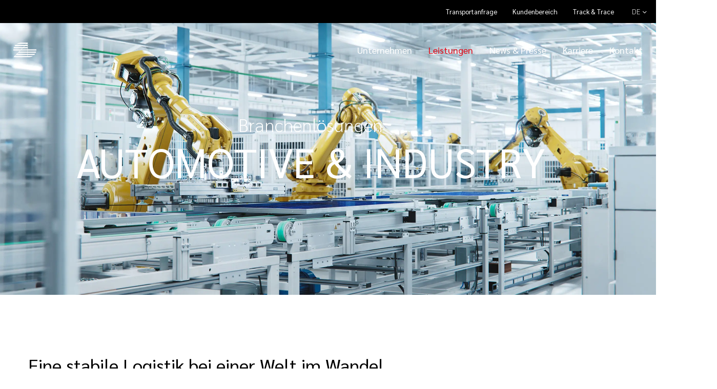

--- FILE ---
content_type: text/css
request_url: https://andreas-schmid.de/wp-content/themes/thegem-elementor/css/thegem-custom-header.css?ver=5.11.0
body_size: 3195
content:
.header-wrapper{
	position: relative;
	top: 0;
	right: 0;
	left: 0;
	z-index: 390;
	backface-visibility: hidden;
	-webkit-backface-visibility: hidden;
}
.header-with-sticky-template {
	position: relative;
	z-index: 392;
}
.header-sticky-template{
	position: fixed;
	z-index: 391;
	visibility: hidden;
	opacity: 0;
	transition: opacity .1s ease, visibility .1s ease, transform .3s ease;
	animation: header-fadeOutUpBig .1s ease;
	pointer-events: none;
}
.header-sticky-template.header-sticked{
	visibility: visible;
	opacity: 1;
	/*transform: translateZ(0);*/
	animation: header-fadeInDownBig .3s ease;
	pointer-events: visible;
	pointer-events: unset;
}
@media (min-width: 992px) {
	.header-sticky-template.header-hide-on-scroll-desktop {
		transform: translateY(-100%);
		animation: none;
	}
	.header-sticky-template.header-hide-on-scroll-desktop.header-scroll-up {
		transform: none;
	}
}
@media (max-width: 991px) {
	.header-sticky-template.header-hide-on-scroll-mobile {
		transform: translateY(-100%);
		animation: none;
	}
	.header-sticky-template.header-hide-on-scroll-mobile.header-scroll-up {
		transform: none;
	}
}
.header-sticky-prepared .header-wrapper{
	position: absolute;
}
@media (min-width: 768px) {
	.header-transparent .header-wrapper{
		position: absolute;
	}
}
@media (max-width: 767px) {
	.header-transparent-mobile .header-wrapper{
		position: absolute;
	}
}
.header-scroll-stick .whb-flex-row{
	transition: height .2s ease;
}
.header-scroll-stick.header-sticked .whb-flex-row{
	transition-duration: .3s;
}
.header-scroll-stick.header-scroll-down .header-wrapper,
.header-scroll-stick.header-scroll-up .header-wrapper{
	transition: transform .3s ease;
}
.header-scroll-stick.header-scroll-down .header-wrapper{
	transform: translateY(-100%);
}
.header-scroll-stick.header-scroll-up .header-wrapper{
	transform: none;
}
.header-scroll-slide.header-sticked .header-wrapper{
	animation: header-fadeInDownBig .4s ease;
}
.header-scroll-slide.header-scroll-down .header-wrapper,
.header-scroll-slide.header-scroll-up .header-wrapper{
	transition: transform .3s ease;
}
.header-scroll-slide.whb-hide-on-scroll.header-sticked .header-wrapper{
	transform: translateY(-100%);
	animation: none;
}
.header-scroll-slide.whb-hide-on-scroll.header-scroll-up .header-wrapper{
	transform: none;
}
.header-sticked .header-wrapper{
	position: fixed;
	/*transform: translateZ(0);*/
}
.header-sticked .elementor-section{
	transition: background-color .3s ease;
}
.header-sticked:not(.header-sticky-template) .elementor-section:not(.header-sticky-row),
.header-sticked:not(.header-sticky-template) .e-con.e-parent:not(.header-sticky-row) {
	display: none;
}
@keyframes header-fadeInDownBig{
	from{
		transform: translate3d(0, -100%, 0);
	}
	to{
		transform: none;
	}
}
@keyframes header-fadeOutUpBig{
	from{
		transform: none;
	}
	to{
		transform: translate3d(0, -100%, 0);
	}
}
.header-background{
	position: relative;
}
.header-background:before{
	content: '';
	position: absolute;
	top: 0;
	left: 0;
	width: 100%;
	height: 100%;
}
.header-sticked.header-background:before{
	opacity: 0.95;
}
.admin-bar .header-sticked .header-wrapper,
.admin-bar .header-sticky-template{
	top: 32px;
}
@media (max-width: 767px){
	.admin-bar .header-sticked .header-wrapper,
	.admin-bar .header-sticky-template{
		top: 46px;
	}
}
@media (max-width: 599px){
	.admin-bar .header-sticked .header-wrapper,
	.admin-bar .header-sticky-template{
		top: 0;
	}
}

/* Thegem Flexibility */
.tg-flex{
	display: flex !important;
}
.tg-inline-flex{
	display: inline-flex !important;
}
.tg-flex-row{
	flex-direction: row !important;
}
.tg-flex-row-reverse{
	flex-direction: row-reverse !important;
}
.tg-flex-column{
	flex-direction: column !important;
}
.tg-flex-column-reverse{
	flex-direction: column-reverse !important;
}
.tg-flex-wrap{
	flex-wrap: wrap !important;
}
.tg-flex-wrap-reverse{
	flex-wrap: wrap-reverse !important;
}
.tg-flex-nowrap{
	flex-wrap: nowrap !important;
}
.tg-justify-content-start{
	justify-content: flex-start !important;
}
.tg-justify-content-end{
	justify-content: flex-end !important;
}
.tg-justify-content-center{
	justify-content: center !important;
}
.tg-justify-content-between{
	justify-content: space-between !important;
}
.tg-justify-content-around{
	justify-content: space-around !important;
}
.tg-justify-content-evenly{
	justify-content: space-evenly !important;
}
.tg-align-content-start{
	align-content: flex-start !important;
}
.tg-align-content-end{
	align-content: flex-end !important;
}
.tg-align-content-center{
	align-content: center !important;
}
.tg-align-content-around{
	align-content: space-around !important;
}
.tg-align-content-stretch{
	align-content: stretch !important;
}
.tg-align-items-start{
	align-items: flex-start !important;
}
.tg-align-items-end{
	align-items: flex-end !important;
}
.tg-align-items-center{
	align-items: center !important;
}
.tg-align-items-baseline{
	align-items: baseline !important;
}
.tg-align-items-stretch{
	align-items: stretch !important;
}

.elementor-widget-wrap.thegem-column-elements-inline {
	display: flex;
	align-items: center;
}
.elementor-widget-wrap.thegem-column-elements-inline > .elementor-element {
	width: auto;
	padding-left: 5px;
	padding-right: 5px;
	margin-bottom: 0;
	/*z-index: 1;*/
}
@media (max-width: 1024px) {
	.elementor-widget-wrap.thegem-column-elements-inline > .elementor-element {
		order: 100;
	}
}
.elementor-widget-wrap.thegem-column-elements-inline > .elementor-element.elementor-inner-section {
	flex: auto;
}
.header-wrapper .thegem-template-header > .elementor > .elementor-inner > .elementor-section-wrap > .elementor-section > .elementor-container > .elementor-row > .elementor-column > .elementor-column-wrap > .elementor-widget-wrap:not(.thegem-column-elements-inline) > .elementor-element {
	width: 100% !important;
}

.elementor-widget-wrap.thegem-column-elements-inline .elementor-html5dnd-current-element {
	flex-direction: column;
}
.elementor-widget-wrap.thegem-column-elements-inline .elementor-sortable-placeholder.elementor-widget-placeholder {
	/*width: 10px;*/
	/*height: auto;*/
}

.elementor-shape-simple .elementor-social-icon-android:hover,
.elementor-shape-simple .elementor-social-icon-android {
	background-color: transparent;
	color: #a4c639
}

.elementor-shape-simple .elementor-social-icon-apple:hover,
.elementor-shape-simple .elementor-social-icon-apple {
	background-color: transparent;
	color: #999
}

.elementor-shape-simple .elementor-social-icon-behance:hover,
.elementor-shape-simple .elementor-social-icon-behance {
	background-color: transparent;
	color: #1769ff
}

.elementor-shape-simple .elementor-social-icon-bitbucket:hover,
.elementor-shape-simple .elementor-social-icon-bitbucket {
	background-color: transparent;
	color: #205081
}

.elementor-shape-simple .elementor-social-icon-codepen:hover,
.elementor-shape-simple .elementor-social-icon-codepen {
	background-color: transparent;
	color: #000
}

.elementor-shape-simple .elementor-social-icon-delicious:hover,
.elementor-shape-simple .elementor-social-icon-delicious {
	background-color: transparent;
	color: #39f
}

.elementor-shape-simple .elementor-social-icon-deviantart:hover,
.elementor-shape-simple .elementor-social-icon-deviantart {
	background-color: transparent;
	color: #05cc47
}

.elementor-shape-simple .elementor-social-icon-digg:hover,
.elementor-shape-simple .elementor-social-icon-digg {
	background-color: transparent;
	color: #005be2
}

.elementor-shape-simple .elementor-social-icon-dribbble:hover,
.elementor-shape-simple .elementor-social-icon-dribbble {
	background-color: transparent;
	color: #ea4c89
}

.elementor-shape-simple .elementor-social-icon-elementor:hover,
.elementor-shape-simple .elementor-social-icon-elementor {
	background-color: transparent;
	color: #d30c5c
}

.elementor-shape-simple .elementor-social-icon-envelope:hover,
.elementor-shape-simple .elementor-social-icon-envelope {
	background-color: transparent;
	color: #ea4335
}

.elementor-shape-simple .elementor-social-icon-facebook:hover,
.elementor-shape-simple .elementor-social-icon-facebook,
.elementor-shape-simple .elementor-social-icon-facebook-f:hover,
.elementor-shape-simple .elementor-social-icon-facebook-f {
	background-color: transparent;
	color: #3b5998
}

.elementor-shape-simple .elementor-social-icon-flickr:hover,
.elementor-shape-simple .elementor-social-icon-flickr {
	background-color: transparent;
	color: #0063dc
}

.elementor-shape-simple .elementor-social-icon-foursquare:hover,
.elementor-shape-simple .elementor-social-icon-foursquare {
	background-color: transparent;
	color: #2d5be3
}

.elementor-shape-simple .elementor-social-icon-free-code-camp:hover,
.elementor-shape-simple .elementor-social-icon-free-code-camp,
.elementor-shape-simple .elementor-social-icon-freecodecamp:hover,
.elementor-shape-simple .elementor-social-icon-freecodecamp {
	background-color: transparent;
	color: #006400
}

.elementor-shape-simple .elementor-social-icon-github:hover,
.elementor-shape-simple .elementor-social-icon-github {
	background-color: transparent;
	color: #333
}

.elementor-shape-simple .elementor-social-icon-gitlab:hover,
.elementor-shape-simple .elementor-social-icon-gitlab {
	background-color: transparent;
	color: #e24329
}

.elementor-shape-simple .elementor-social-icon-globe:hover,
.elementor-shape-simple .elementor-social-icon-globe {
	background-color: transparent;
	color: #818a91
}

.elementor-shape-simple .elementor-social-icon-google-plus:hover,
.elementor-shape-simple .elementor-social-icon-google-plus,
.elementor-shape-simple .elementor-social-icon-google-plus-g:hover,
.elementor-shape-simple .elementor-social-icon-google-plus-g {
	background-color: transparent;
	color: #dd4b39
}

.elementor-shape-simple .elementor-social-icon-houzz:hover,
.elementor-shape-simple .elementor-social-icon-houzz {
	background-color: transparent;
	color: #7ac142
}

.elementor-shape-simple .elementor-social-icon-instagram:hover,
.elementor-shape-simple .elementor-social-icon-instagram {
	background-color: transparent;
	color: #262626
}

.elementor-shape-simple .elementor-social-icon-jsfiddle:hover,
.elementor-shape-simple .elementor-social-icon-jsfiddle {
	background-color: transparent;
	color: #487aa2
}

.elementor-shape-simple .elementor-social-icon-link:hover,
.elementor-shape-simple .elementor-social-icon-link {
	background-color: transparent;
	color: #818a91
}

.elementor-shape-simple .elementor-social-icon-linkedin:hover,
.elementor-shape-simple .elementor-social-icon-linkedin,
.elementor-shape-simple .elementor-social-icon-linkedin-in:hover,
.elementor-shape-simple .elementor-social-icon-linkedin-in {
	background-color: transparent;
	color: #0077b5
}

.elementor-shape-simple .elementor-social-icon-medium:hover,
.elementor-shape-simple .elementor-social-icon-medium {
	background-color: transparent;
	color: #00ab6b
}

.elementor-shape-simple .elementor-social-icon-meetup:hover,
.elementor-shape-simple .elementor-social-icon-meetup {
	background-color: transparent;
	color: #ec1c40
}

.elementor-shape-simple .elementor-social-icon-mixcloud:hover,
.elementor-shape-simple .elementor-social-icon-mixcloud {
	background-color: transparent;
	color: #273a4b
}

.elementor-shape-simple .elementor-social-icon-odnoklassniki:hover,
.elementor-shape-simple .elementor-social-icon-odnoklassniki {
	background-color: transparent;
	color: #f4731c
}

.elementor-shape-simple .elementor-social-icon-pinterest:hover,
.elementor-shape-simple .elementor-social-icon-pinterest {
	background-color: transparent;
	color: #bd081c
}

.elementor-shape-simple .elementor-social-icon-product-hunt:hover,
.elementor-shape-simple .elementor-social-icon-product-hunt {
	background-color: transparent;
	color: #da552f
}

.elementor-shape-simple .elementor-social-icon-reddit:hover,
.elementor-shape-simple .elementor-social-icon-reddit {
	background-color: transparent;
	color: #ff4500
}

.elementor-shape-simple .elementor-social-icon-rss:hover,
.elementor-shape-simple .elementor-social-icon-rss {
	background-color: transparent;
	color: #f26522
}

.elementor-shape-simple .elementor-social-icon-shopping-cart:hover,
.elementor-shape-simple .elementor-social-icon-shopping-cart {
	background-color: transparent;
	color: #4caf50
}

.elementor-shape-simple .elementor-social-icon-skype:hover,
.elementor-shape-simple .elementor-social-icon-skype {
	background-color: transparent;
	color: #00aff0
}

.elementor-shape-simple .elementor-social-icon-slideshare:hover,
.elementor-shape-simple .elementor-social-icon-slideshare {
	background-color: transparent;
	color: #0077b5
}

.elementor-shape-simple .elementor-social-icon-snapchat:hover,
.elementor-shape-simple .elementor-social-icon-snapchat {
	background-color: transparent;
	color: #fffc00
}

.elementor-shape-simple .elementor-social-icon-soundcloud:hover,
.elementor-shape-simple .elementor-social-icon-soundcloud {
	background-color: transparent;
	color: #f80
}

.elementor-shape-simple .elementor-social-icon-spotify:hover,
.elementor-shape-simple .elementor-social-icon-spotify {
	background-color: transparent;
	color: #2ebd59
}

.elementor-shape-simple .elementor-social-icon-stack-overflow:hover,
.elementor-shape-simple .elementor-social-icon-stack-overflow {
	background-color: transparent;
	color: #fe7a15
}

.elementor-shape-simple .elementor-social-icon-steam:hover,
.elementor-shape-simple .elementor-social-icon-steam {
	background-color: transparent;
	color: #00adee
}

.elementor-shape-simple .elementor-social-icon-stumbleupon:hover,
.elementor-shape-simple .elementor-social-icon-stumbleupon {
	background-color: transparent;
	color: #eb4924
}

.elementor-shape-simple .elementor-social-icon-telegram:hover,
.elementor-shape-simple .elementor-social-icon-telegram {
	background-color: transparent;
	color: #2ca5e0
}

.elementor-shape-simple .elementor-social-icon-thumb-tack:hover,
.elementor-shape-simple .elementor-social-icon-thumb-tack {
	background-color: transparent;
	color: #1aa1d8
}

.elementor-shape-simple .elementor-social-icon-tripadvisor:hover,
.elementor-shape-simple .elementor-social-icon-tripadvisor {
	background-color: transparent;
	color: #589442
}

.elementor-shape-simple .elementor-social-icon-tumblr:hover,
.elementor-shape-simple .elementor-social-icon-tumblr {
	background-color: transparent;
	color: #35465c
}

.elementor-shape-simple .elementor-social-icon-twitch:hover,
.elementor-shape-simple .elementor-social-icon-twitch {
	background-color: transparent;
	color: #6441a5
}

.elementor-shape-simple .elementor-social-icon-twitter:hover,
.elementor-shape-simple .elementor-social-icon-twitter {
	background-color: transparent;
	color: #1da1f2
}

.elementor-shape-simple .elementor-social-icon-viber:hover,
.elementor-shape-simple .elementor-social-icon-viber {
	background-color: transparent;
	color: #665cac
}

.elementor-shape-simple .elementor-social-icon-vimeo:hover,
.elementor-shape-simple .elementor-social-icon-vimeo {
	background-color: transparent;
	color: #1ab7ea
}

.elementor-shape-simple .elementor-social-icon-vk:hover,
.elementor-shape-simple .elementor-social-icon-vk {
	background-color: transparent;
	color: #45668e
}

.elementor-shape-simple .elementor-social-icon-weibo:hover,
.elementor-shape-simple .elementor-social-icon-weibo {
	background-color: transparent;
	color: #dd2430
}

.elementor-shape-simple .elementor-social-icon-weixin:hover,
.elementor-shape-simple .elementor-social-icon-weixin {
	background-color: transparent;
	color: #31a918
}

.elementor-shape-simple .elementor-social-icon-whatsapp:hover,
.elementor-shape-simple .elementor-social-icon-whatsapp {
	background-color: transparent;
	color: #25d366
}

.elementor-shape-simple .elementor-social-icon-wordpress:hover,
.elementor-shape-simple .elementor-social-icon-wordpress {
	background-color: transparent;
	color: #21759b
}

.elementor-shape-simple .elementor-social-icon-xing:hover,
.elementor-shape-simple .elementor-social-icon-xing {
	background-color: transparent;
	color: #026466
}

.elementor-shape-simple .elementor-social-icon-yelp:hover,
.elementor-shape-simple .elementor-social-icon-yelp {
	background-color: transparent;
	color: #af0606
}

.elementor-shape-simple .elementor-social-icon-youtube:hover,
.elementor-shape-simple .elementor-social-icon-youtube {
	background-color: transparent;
	color: #cd201f
}

.elementor-shape-simple .elementor-social-icon-500px:hover,
.elementor-shape-simple .elementor-social-icon-500px {
	background-color: transparent;
	color: #0099e5
}

.elementor-shape-simple .elementor-social-icon i:hover,
.elementor-shape-simple .elementor-social-icon i {
	color: inherit;
}
.elementor-shape-simple .elementor-social-icon svg:hover,
.elementor-shape-simple .elementor-social-icon svg {
	fill: currentcolor;
}

.site-header .elementor-section, .site-header .elementor-column-wrap {
	border-color: var(--thegem-to-box-border-color, #DFE5E8);
}

/*Use light color for elements*/

.site-header.header-light .elementor-section,
.site-header.header-light .elementor-column-wrap {
	border-color: var(--header-builder-light-color);
}

/* Show elements z-index */
body.menu-scroll-locked,
body.cart-scroll-locked{
	overflow: hidden;
}
body.menu-scroll-locked.is-no-sticky .header-sticky-template,
body.cart-scroll-locked.is-no-sticky .header-sticky-template{
	opacity: 0;
}
body.menu-scroll-locked .thegem-template-header .vc_row,
body.cart-scroll-locked .thegem-template-header .vc_row{
	z-index: auto !important;
}
body.menu-scroll-locked .thegem-template-header .thegem-te-menu,
body.cart-scroll-locked .thegem-template-header .thegem-te-cart{
	z-index: auto !important;
}
body.menu-scroll-locked .thegem-template-header .thegem-te-menu .thegem-te-menu__hamburger .hamburger-menu-back.active,
body.menu-scroll-locked .thegem-template-header .thegem-te-menu .overlay-menu-back.active {
	z-index: 999 !important;
}
body.menu-scroll-locked .thegem-template-header .thegem-te-menu .thegem-te-menu__hamburger .nav-menu,
body.menu-scroll-locked .thegem-template-header .thegem-te-menu .overlay-menu-wrapper.active{
	z-index: 1000 !important;
}

/* Disable hide-on-scroll if body locked */
body.menu-scroll-locked:not(.is-no-sticky) .header-sticky-template.header-hide-on-scroll-mobile,
body.cart-scroll-locked:not(.is-no-sticky) .header-sticky-template.header-hide-on-scroll-mobile {
	transform: none !important;
}
body.menu-scroll-locked:not(.is-no-sticky) .header-sticky-template,
body.cart-scroll-locked:not(.is-no-sticky) .header-sticky-template {
	z-index: 391 !important;
	opacity: 1!important;
	visibility: visible !important;
	pointer-events: auto !important;
}

/* Heading/Text Shortcode custom text style */
.thegem-te-heading .thegem-heading.text-body-tiny{
	font-family: var(--thegem-to-body-tiny-font-family);
	font-style: var(--thegem-to-body-tiny-font-style);
	font-weight: var(--thegem-to-body-tiny-font-weight);
	font-size: var(--thegem-to-body-tiny-font-size);
	line-height: var(--thegem-to-body-tiny-line-height);
	letter-spacing: var(--thegem-to-body-tiny-letter-spacing);
	text-transform: var(--thegem-to-body-tiny-text-transform);
}

@media (min-width: 1025px) {

	.elementor-widget.flex-absolute-desktop {
		position: absolute;
	}

	.flex-horizontal-align-left:not(.flex-absolute-desktop) {
		margin-left: 0;
		margin-right: auto;
	}

	.flex-horizontal-align-left.flex-absolute-desktop {
		left: 0;
	}

	.flex-horizontal-align-center:not(.flex-absolute-desktop) {
		margin-left: auto;
		margin-right: auto;
	}

	.flex-horizontal-align-center.flex-absolute-desktop {
		left: 50%;
		width: fit-content !important;
		max-width: 100%;
		transform: translateX(-50%);
	}

	.flex-horizontal-align-right:not(.flex-absolute-desktop) {
		margin-left: auto;
		margin-right: 0;
	}

	.flex-horizontal-align-right.flex-absolute-desktop {
		right: 0;
	}

	.flex-vertical-align-top:not(.flex-absolute-desktop) {
		align-self: flex-start;
	}

	.flex-vertical-align-top.flex-absolute-desktop {
		top: 0;
	}

	.flex-vertical-align-center:not(.flex-absolute-desktop) {
		align-self: center;
	}

	.flex-vertical-align-center.flex-absolute-desktop {
		top: 50%;
		transform: translateY(-50%);
	}

	.flex-horizontal-align-center.flex-vertical-align-center.flex-absolute-desktop {
		transform: translate(-50%, -50%);
	}

	.flex-vertical-align-bottom:not(.flex-absolute-desktop) {
		align-self: flex-end;
	}

	.flex-vertical-align-bottom.flex-absolute-desktop {
		bottom: 0;
	}
}

@media (min-width: 768px) and (max-width: 1024px) {

	.elementor-widget.flex-absolute-tablet {
		position: absolute;
	}

	.flex-horizontal-align-tablet-left:not(.flex-absolute-tablet),
	.flex-horizontal-align-tablet-default:not(.flex-absolute-tablet).flex-horizontal-align-left {
		margin-left: 0;
		margin-right: auto;
	}

	.flex-horizontal-align-tablet-left.flex-absolute-tablet,
	.flex-horizontal-align-tablet-default.flex-absolute-tablet.flex-horizontal-align-left  {
		left: 0;
	}

	.flex-horizontal-align-tablet-center:not(.flex-absolute-tablet),
	.flex-horizontal-align-tablet-default:not(.flex-absolute-tablet).flex-horizontal-align-center {
		margin-left: auto;
		margin-right: auto;
	}

	.flex-horizontal-align-tablet-center.flex-absolute-tablet,
	.flex-horizontal-align-tablet-default.flex-absolute-tablet.flex-horizontal-align-center {
		left: 50%;
		width: fit-content !important;
		max-width: 100%;
		transform: translateX(-50%);
	}

	.flex-horizontal-align-tablet-right:not(.flex-absolute-tablet),
	.flex-horizontal-align-tablet-default:not(.flex-absolute-tablet).flex-horizontal-align-right {
		margin-left: auto;
		margin-right: 0;
	}

	.flex-horizontal-align-tablet-right.flex-absolute-tablet,
	.flex-horizontal-align-tablet-default.flex-absolute-tablet.flex-horizontal-align-right {
		right: 0;
	}

	.flex-vertical-align-tablet-top:not(.flex-absolute-tablet),
	.flex-vertical-align-tablet-default:not(.flex-absolute-tablet).flex-vertical-align-top {
		align-self: flex-start;
	}

	.flex-vertical-align-tablet-top.flex-absolute-tablet,
	.flex-vertical-align-tablet-default.flex-absolute-tablet.flex-vertical-align-top {
		top: 0;
	}

	.flex-vertical-align-tablet-center:not(.flex-absolute-tablet),
	.flex-vertical-align-tablet-default:not(.flex-absolute-tablet).flex-vertical-align-center {
		align-self: center;
	}

	.flex-vertical-align-tablet-center.flex-absolute-tablet,
	.flex-vertical-align-tablet-default.flex-absolute-tablet.flex-vertical-align-center {
		top: 50%;
		transform: translateY(-50%);
	}

	.flex-horizontal-align-tablet-center.flex-vertical-align-tablet-center.flex-absolute-tablet,
	.flex-horizontal-align-tablet-default.flex-vertical-align-tablet-center.flex-absolute-tablet.flex-horizontal-align-center,
	.flex-horizontal-align-tablet-center.flex-vertical-align-tablet-default.flex-absolute-tablet.flex-vertical-align-center {
		transform: translate(-50%, -50%);
	}

	.flex-vertical-align-tablet-bottom:not(.flex-absolute-tablet),
	.flex-vertical-align-tablet-default:not(.flex-absolute-tablet).flex-vertical-align-bottom {
		align-self: flex-end;
	}

	.flex-vertical-align-tablet-bottom.flex-absolute-tablet,
	.flex-vertical-align-tablet-default.flex-absolute-tablet.flex-vertical-align-bottom {
		bottom: 0;
	}
}

@media (max-width: 767px) {

	.elementor-widget.flex-absolute-mobile {
		position: absolute;
	}

	.flex-horizontal-align-mobile-left:not(.flex-absolute-mobile),
	.flex-horizontal-align-mobile-default:not(.flex-absolute-mobile).flex-horizontal-align-tablet-left,
	.flex-horizontal-align-mobile-default:not(.flex-absolute-mobile).flex-horizontal-align-tablet-default.flex-horizontal-align-left {
		margin-left: 0;
		margin-right: auto;
	}

	.flex-horizontal-align-mobile-left.flex-absolute-mobile,
	.flex-horizontal-align-mobile-default.flex-absolute-mobile.flex-horizontal-align-tablet-left,
	.flex-horizontal-align-mobile-default.flex-absolute-mobile.flex-horizontal-align-tablet-default.flex-horizontal-align-left  {
		left: 0;
	}

	.flex-horizontal-align-mobile-center:not(.flex-absolute-mobile),
	.flex-horizontal-align-mobile-default:not(.flex-absolute-mobile).flex-horizontal-align-tablet-center,
	.flex-horizontal-align-mobile-default:not(.flex-absolute-mobile).flex-horizontal-align-tablet-default.flex-horizontal-align-center {
		margin-left: auto;
		margin-right: auto;
	}

	.flex-horizontal-align-mobile-center.flex-absolute-mobile,
	.flex-horizontal-align-mobile-default.flex-absolute-mobile.flex-horizontal-align-tablet-center,
	.flex-horizontal-align-mobile-default.flex-absolute-mobile.flex-horizontal-align-tablet-default.flex-horizontal-align-center {
		left: 50%;
		width: fit-content !important;
		max-width: 100%;
		transform: translateX(-50%);
	}

	.flex-horizontal-align-mobile-right:not(.flex-absolute-mobile),
	.flex-horizontal-align-mobile-default:not(.flex-absolute-mobile).flex-horizontal-align-tablet-right,
	.flex-horizontal-align-mobile-default:not(.flex-absolute-mobile).flex-horizontal-align-tablet-default.flex-horizontal-align-right {
		margin-left: auto;
		margin-right: 0;
	}

	.flex-horizontal-align-mobile-right.flex-absolute-mobile,
	.flex-horizontal-align-mobile-default.flex-absolute-mobile.flex-horizontal-align-tablet-right,
	.flex-horizontal-align-mobile-default.flex-absolute-mobile.flex-horizontal-align-tablet-default.flex-horizontal-align-right {
		right: 0;
	}

	.flex-vertical-align-mobile-top:not(.flex-absolute-mobile),
	.flex-vertical-align-mobile-default:not(.flex-absolute-mobile).flex-vertical-align-tablet-top,
	.flex-vertical-align-mobile-default:not(.flex-absolute-mobile).flex-vertical-align-tablet-default.flex-vertical-align-top {
		align-self: flex-start;
	}

	.flex-vertical-align-mobile-top.flex-absolute-mobile,
	.flex-vertical-align-mobile-default.flex-absolute-mobile.flex-vertical-align-tablet-top,
	.flex-vertical-align-mobile-default.flex-absolute-mobile.flex-vertical-align-tablet-default.flex-vertical-align-top {
		top: 0;
	}

	.flex-vertical-align-mobile-center:not(.flex-absolute-mobile),
	.flex-vertical-align-mobile-default:not(.flex-absolute-mobile).flex-vertical-align-tablet-center,
	.flex-vertical-align-mobile-default:not(.flex-absolute-mobile).flex-vertical-align-tablet-default.flex-vertical-align-center {
		align-self: center;
	}

	.flex-vertical-align-mobile-center.flex-absolute-mobile,
	.flex-vertical-align-mobile-default.flex-absolute-mobile.flex-vertical-align-tablet-center,
	.flex-vertical-align-mobile-default.flex-absolute-mobile.flex-vertical-align-tablet-default.flex-vertical-align-center {
		top: 50%;
		transform: translateY(-50%);
	}

	.flex-horizontal-align-mobile-center.flex-vertical-align-mobile-center.flex-absolute-mobile,
	.flex-horizontal-align-mobile-default.flex-horizontal-align-tablet-center.flex-vertical-align-mobile-center.flex-absolute-mobile.flex-horizontal-align-center,
	.flex-horizontal-align-mobile-default.flex-horizontal-align-tablet-default.flex-horizontal-align-center.flex-vertical-align-mobile-center.flex-absolute-mobile.flex-horizontal-align-center,
	.flex-horizontal-align-mobile-center.flex-vertical-align-mobile-default.flex-vertical-align-tablet-center.flex-absolute-mobile.flex-vertical-align-center,
	.flex-horizontal-align-mobile-center.flex-vertical-align-mobile-default.flex-vertical-align-tablet-default.flex-vertical-align-center.flex-absolute-mobile.flex-vertical-align-center {
		transform: translate(-50%, -50%);
	}

	.flex-vertical-align-mobile-bottom:not(.flex-absolute-mobile),
	.flex-vertical-align-mobile-default:not(.flex-absolute-mobile).flex-vertical-align-tablet-bottom,
	.flex-vertical-align-mobile-default:not(.flex-absolute-mobile).flex-vertical-align-tablet-default.flex-vertical-align-bottom {
		align-self: flex-end;
	}

	.flex-vertical-align-mobile-bottom.flex-absolute-mobile,
	.flex-vertical-align-mobile-default.flex-absolute-mobile.flex-vertical-align-tablet-bottom,
	.flex-vertical-align-mobile-default.flex-absolute-mobile.flex-vertical-align-tablet-default.flex-vertical-align-bottom {
		bottom: 0;
	}
}


--- FILE ---
content_type: text/css
request_url: https://andreas-schmid.de/wp-content/uploads/elementor/css/post-6303.css?ver=1769050952
body_size: 691
content:
.elementor-6303 .elementor-element.elementor-element-6bd9410f:not(.elementor-motion-effects-element-type-background), .elementor-6303 .elementor-element.elementor-element-6bd9410f > .elementor-motion-effects-container > .elementor-motion-effects-layer{background-color:var( --e-global-color-text );}.elementor-6303 .elementor-element.elementor-element-6bd9410f > .elementor-container{min-height:45px;}.elementor-6303 .elementor-element.elementor-element-6bd9410f{transition:background 0.3s, border 0.3s, border-radius 0.3s, box-shadow 0.3s;}.elementor-6303 .elementor-element.elementor-element-6bd9410f > .elementor-background-overlay{transition:background 0.3s, border-radius 0.3s, opacity 0.3s;}.elementor-6303 .elementor-element.elementor-element-3eb237d.elementor-column > .elementor-widget-wrap{justify-content:flex-end;}.elementor-6303 .elementor-element.elementor-element-50265160 .thegem-te-menu-secondary-nav ul.nav-menu > li a,
				.elementor-6303 .elementor-element.elementor-element-50265160 .thegem-te-menu-secondary-dropdown .dropdown-item__wrapper ul li a,
				.elementor-6303 .elementor-element.elementor-element-50265160 .thegem-te-menu-secondary-dropdown .dropdown-item__current{font-size:13px;font-weight:400;}.elementor-6303 .elementor-element.elementor-element-50265160 .thegem-te-menu-secondary-dropdown .dropdown-item__wrapper ul li a,
					.elementor-6303 .elementor-element.elementor-element-50265160 .thegem-te-menu-secondary-nav ul.nav-menu > li a{color:#FFFFFF;}.thegem-template-header .elementor-6303 .elementor-element.elementor-element-7509997d{padding:0px 15px 0px 30px;}.elementor-6303 .elementor-element.elementor-element-7509997d .thegem-te-language-switcher-dropdown .dropdown-item__current{margin-bottom:-10px;padding-bottom:10px;}.elementor-6303 .elementor-element.elementor-element-7509997d .thegem-te-language-switcher-dropdown .dropdown-item__wrapper ul li a,
						.elementor-6303 .elementor-element.elementor-element-7509997d .thegem-te-language-switcher-list ul li a{color:var( --e-global-color-416a882 );}.elementor-6303 .elementor-element.elementor-element-7509997d .thegem-te-language-switcher-dropdown .dropdown-item__wrapper{background-color:var( --e-global-color-text );}.elementor-6303 .elementor-element.elementor-element-fccf8e7 > .elementor-container{min-height:65px;}.elementor-6303 .elementor-element.elementor-element-fccf8e7{margin-top:20px;margin-bottom:-130px;}.elementor-6303 .elementor-element.elementor-element-6bf60927 .thegem-te-menu-mobile__default.mobile-view .dl-menu,
					.elementor-6303 .elementor-element.elementor-element-6bf60927 .thegem-te-menu-mobile__default.mobile-view > .dl-submenu{top:calc(100% + 20px);}.elementor-6303 .elementor-element.elementor-element-6bf60927 .thegem-te-menu__default.desktop-view ul.nav-menu > li.menu-item-has-children,
					.elementor-6303 .elementor-element.elementor-element-6bf60927 .thegem-te-menu__default.desktop-view ul.nav-menu > li.megamenu-template-enable{margin-bottom:-20px;padding-bottom:20px;}.elementor-6303 .elementor-element.elementor-element-6bf60927 .thegem-te-menu > nav.desktop-view ul.nav-menu > li > a,
					.elementor-6303 .elementor-element.elementor-element-6bf60927 .thegem-te-menu > nav.thegem-te-menu__overlay.desktop-view ul.nav-menu li a,
					.elementor-6303 .elementor-element.elementor-element-6bf60927 .thegem-te-menu > nav.thegem-te-menu__overlay.desktop-view ul.nav-menu li .menu-item-parent-toggle{color:#FFFFFF;}.elementor-6303 .elementor-element.elementor-element-6bf60927 .thegem-te-menu > nav.desktop-view ul.nav-menu > li:not(.menu-item-active):not(.menu-item-current):hover > a{color:var( --e-global-color-7f3d63f );}.elementor-6303 .elementor-element.elementor-element-6bf60927 .thegem-te-menu > nav.desktop-view ul.nav-menu > li.menu-item-active > a,
					.elementor-6303 .elementor-element.elementor-element-6bf60927 .thegem-te-menu > nav.desktop-view ul.nav-menu > li.menu-item-active > a:hover,
					.elementor-6303 .elementor-element.elementor-element-6bf60927 .thegem-te-menu > nav.desktop-view ul.nav-menu > li.menu-item-current > a,
					.elementor-6303 .elementor-element.elementor-element-6bf60927 .thegem-te-menu > nav.desktop-view ul.nav-menu > li.menu-item-current > a:hover{color:var( --e-global-color-primary );}.elementor-6303 .elementor-element.elementor-element-6bf60927 .thegem-te-menu > nav.mobile-view .menu-toggle .menu-line-1, 
					.elementor-6303 .elementor-element.elementor-element-6bf60927 .thegem-te-menu > nav.mobile-view .menu-toggle .menu-line-2, 
					.elementor-6303 .elementor-element.elementor-element-6bf60927 .thegem-te-menu > nav.mobile-view .menu-toggle .menu-line-3{background-color:var( --e-global-color-416a882 );}.elementor-6303 .elementor-element.elementor-element-6bf60927 .thegem-te-menu > nav.mobile-view .mobile-menu-slide-close:before, 
					.elementor-6303 .elementor-element.elementor-element-6bf60927 .thegem-te-menu > nav.mobile-view .mobile-menu-slide-close:after{background-color:var( --e-global-color-text );}@media(max-width:767px){.elementor-6303 .elementor-element.elementor-element-3eb237d.elementor-column > .elementor-widget-wrap{justify-content:space-between;}.elementor-6303 .elementor-element.elementor-element-50265160 .thegem-te-menu-secondary-nav ul.nav-menu > li a,
				.elementor-6303 .elementor-element.elementor-element-50265160 .thegem-te-menu-secondary-dropdown .dropdown-item__wrapper ul li a,
				.elementor-6303 .elementor-element.elementor-element-50265160 .thegem-te-menu-secondary-dropdown .dropdown-item__current{font-size:12px;}.elementor-6303 .elementor-element.elementor-element-50265160 .thegem-te-menu-secondary-nav ul.nav-menu > li{padding:0 calc(20px/2);}.elementor-6303 .elementor-element.elementor-element-50265160 .thegem-te-menu-secondary-nav ul.nav-menu{margin:0 calc(-20px/2);}.thegem-template-header .elementor-6303 .elementor-element.elementor-element-7509997d{padding:0px 0px 0px 15px;}.elementor-6303 .elementor-element.elementor-element-7509997d > .elementor-widget-container{padding:0px 0px 0px 0px;}}

--- FILE ---
content_type: text/css
request_url: https://andreas-schmid.de/wp-content/uploads/elementor/css/post-6357.css?ver=1769050952
body_size: 701
content:
.elementor-6357 .elementor-element.elementor-element-6bd9410f:not(.elementor-motion-effects-element-type-background), .elementor-6357 .elementor-element.elementor-element-6bd9410f > .elementor-motion-effects-container > .elementor-motion-effects-layer{background-color:var( --e-global-color-text );}.elementor-6357 .elementor-element.elementor-element-6bd9410f{transition:background 0.3s, border 0.3s, border-radius 0.3s, box-shadow 0.3s;}.elementor-6357 .elementor-element.elementor-element-6bd9410f > .elementor-background-overlay{transition:background 0.3s, border-radius 0.3s, opacity 0.3s;}.elementor-6357 .elementor-element.elementor-element-3eb237d.elementor-column > .elementor-widget-wrap{justify-content:flex-end;}.elementor-6357 .elementor-element.elementor-element-50265160 .thegem-te-menu-secondary-nav ul.nav-menu > li a,
				.elementor-6357 .elementor-element.elementor-element-50265160 .thegem-te-menu-secondary-dropdown .dropdown-item__wrapper ul li a,
				.elementor-6357 .elementor-element.elementor-element-50265160 .thegem-te-menu-secondary-dropdown .dropdown-item__current{font-size:13px;font-weight:400;}.elementor-6357 .elementor-element.elementor-element-50265160 .thegem-te-menu-secondary-dropdown .dropdown-item__wrapper ul li a,
					.elementor-6357 .elementor-element.elementor-element-50265160 .thegem-te-menu-secondary-nav ul.nav-menu > li a{color:#FFFFFF;}.thegem-template-header .elementor-6357 .elementor-element.elementor-element-7509997d{padding:0px 15px 0px 30px;}.elementor-6357 .elementor-element.elementor-element-7509997d .thegem-te-language-switcher-dropdown .dropdown-item__current{margin-bottom:-10px;padding-bottom:10px;}.elementor-6357 .elementor-element.elementor-element-7509997d .thegem-te-language-switcher-dropdown .dropdown-item__wrapper ul li a,
						.elementor-6357 .elementor-element.elementor-element-7509997d .thegem-te-language-switcher-list ul li a{color:var( --e-global-color-416a882 );}.elementor-6357 .elementor-element.elementor-element-7509997d .thegem-te-language-switcher-dropdown .dropdown-item__wrapper{background-color:var( --e-global-color-text );}.elementor-6357 .elementor-element.elementor-element-fccf8e7:not(.elementor-motion-effects-element-type-background), .elementor-6357 .elementor-element.elementor-element-fccf8e7 > .elementor-motion-effects-container > .elementor-motion-effects-layer{background-color:var( --e-global-color-657aef7 );}.elementor-6357 .elementor-element.elementor-element-fccf8e7 > .elementor-container{min-height:65px;}.elementor-6357 .elementor-element.elementor-element-fccf8e7{transition:background 0.3s, border 0.3s, border-radius 0.3s, box-shadow 0.3s;}.elementor-6357 .elementor-element.elementor-element-fccf8e7 > .elementor-background-overlay{transition:background 0.3s, border-radius 0.3s, opacity 0.3s;}.elementor-6357 .elementor-element.elementor-element-6bf60927 .thegem-te-menu-mobile__default.mobile-view .dl-menu,
					.elementor-6357 .elementor-element.elementor-element-6bf60927 .thegem-te-menu-mobile__default.mobile-view > .dl-submenu{top:calc(100% + 20px);}.elementor-6357 .elementor-element.elementor-element-6bf60927 .thegem-te-menu__default.desktop-view ul.nav-menu > li.menu-item-has-children,
					.elementor-6357 .elementor-element.elementor-element-6bf60927 .thegem-te-menu__default.desktop-view ul.nav-menu > li.megamenu-template-enable{margin-bottom:-20px;padding-bottom:20px;}.elementor-6357 .elementor-element.elementor-element-6bf60927 .thegem-te-menu > nav.desktop-view ul.nav-menu > li > a,
					.elementor-6357 .elementor-element.elementor-element-6bf60927 .thegem-te-menu > nav.thegem-te-menu__overlay.desktop-view ul.nav-menu li a,
					.elementor-6357 .elementor-element.elementor-element-6bf60927 .thegem-te-menu > nav.thegem-te-menu__overlay.desktop-view ul.nav-menu li .menu-item-parent-toggle{color:#FFFFFF;}.elementor-6357 .elementor-element.elementor-element-6bf60927 .thegem-te-menu > nav.desktop-view ul.nav-menu > li:not(.menu-item-active):not(.menu-item-current):hover > a{color:var( --e-global-color-7f3d63f );}.elementor-6357 .elementor-element.elementor-element-6bf60927 .thegem-te-menu > nav.desktop-view ul.nav-menu > li.menu-item-active > a,
					.elementor-6357 .elementor-element.elementor-element-6bf60927 .thegem-te-menu > nav.desktop-view ul.nav-menu > li.menu-item-active > a:hover,
					.elementor-6357 .elementor-element.elementor-element-6bf60927 .thegem-te-menu > nav.desktop-view ul.nav-menu > li.menu-item-current > a,
					.elementor-6357 .elementor-element.elementor-element-6bf60927 .thegem-te-menu > nav.desktop-view ul.nav-menu > li.menu-item-current > a:hover{color:var( --e-global-color-primary );}.elementor-6357 .elementor-element.elementor-element-6bf60927 .thegem-te-menu > nav.mobile-view .menu-toggle .menu-line-1, 
					.elementor-6357 .elementor-element.elementor-element-6bf60927 .thegem-te-menu > nav.mobile-view .menu-toggle .menu-line-2, 
					.elementor-6357 .elementor-element.elementor-element-6bf60927 .thegem-te-menu > nav.mobile-view .menu-toggle .menu-line-3{background-color:var( --e-global-color-416a882 );}.elementor-6357 .elementor-element.elementor-element-6bf60927 .thegem-te-menu > nav.mobile-view .mobile-menu-slide-close:before, 
					.elementor-6357 .elementor-element.elementor-element-6bf60927 .thegem-te-menu > nav.mobile-view .mobile-menu-slide-close:after{background-color:var( --e-global-color-text );}@media(max-width:767px){.elementor-6357 .elementor-element.elementor-element-3eb237d.elementor-column > .elementor-widget-wrap{justify-content:space-between;}.elementor-6357 .elementor-element.elementor-element-50265160 .thegem-te-menu-secondary-nav ul.nav-menu > li a,
				.elementor-6357 .elementor-element.elementor-element-50265160 .thegem-te-menu-secondary-dropdown .dropdown-item__wrapper ul li a,
				.elementor-6357 .elementor-element.elementor-element-50265160 .thegem-te-menu-secondary-dropdown .dropdown-item__current{font-size:12px;}.elementor-6357 .elementor-element.elementor-element-50265160 .thegem-te-menu-secondary-nav ul.nav-menu > li{padding:0 calc(20px/2);}.elementor-6357 .elementor-element.elementor-element-50265160 .thegem-te-menu-secondary-nav ul.nav-menu{margin:0 calc(-20px/2);}.thegem-template-header .elementor-6357 .elementor-element.elementor-element-7509997d{padding:0px 0px 0px 15px;}.elementor-6357 .elementor-element.elementor-element-7509997d > .elementor-widget-container{padding:0px 0px 0px 0px;}}

--- FILE ---
content_type: text/css
request_url: https://andreas-schmid.de/wp-content/uploads/elementor/css/post-1393.css?ver=1769050699
body_size: 469
content:
.elementor-1393 .elementor-element.elementor-element-9f980c6:not(.elementor-motion-effects-element-type-background), .elementor-1393 .elementor-element.elementor-element-9f980c6 > .elementor-motion-effects-container > .elementor-motion-effects-layer{background-color:var( --e-global-color-text );}.elementor-1393 .elementor-element.elementor-element-9f980c6{transition:background 0.3s, border 0.3s, border-radius 0.3s, box-shadow 0.3s;}.elementor-1393 .elementor-element.elementor-element-9f980c6 > .elementor-background-overlay{transition:background 0.3s, border-radius 0.3s, opacity 0.3s;}.elementor-1393 .elementor-element.elementor-element-58b3942.elementor-column > .elementor-widget-wrap{justify-content:center;}.elementor-1393 .elementor-element.elementor-element-5357666{--grid-template-columns:repeat(0, auto);--icon-size:18px;--grid-column-gap:5px;--grid-row-gap:0px;}.elementor-1393 .elementor-element.elementor-element-5357666 .elementor-widget-container{text-align:center;}.elementor-1393 .elementor-element.elementor-element-5357666 .elementor-social-icon{background-color:#FFFFFF00;--icon-padding:1em;}.elementor-1393 .elementor-element.elementor-element-5357666 .elementor-social-icon i{color:var( --e-global-color-416a882 );}.elementor-1393 .elementor-element.elementor-element-5357666 .elementor-social-icon svg{fill:var( --e-global-color-416a882 );}.elementor-1393 .elementor-element.elementor-element-5357666 .elementor-social-icon:hover i{color:var( --e-global-color-primary );}.elementor-1393 .elementor-element.elementor-element-5357666 .elementor-social-icon:hover svg{fill:var( --e-global-color-primary );}.elementor-1393 .elementor-element.elementor-element-311bb08d{width:initial;max-width:initial;}.elementor-1393 .elementor-element.elementor-element-311bb08d .thegem-te-menu-secondary-nav ul.nav-menu > li.menu-item-has-children,
					.elementor-1393 .elementor-element.elementor-element-311bb08d .thegem-te-menu-secondary-dropdown .dropdown-item{margin-bottom:-20px;padding-bottom:20px;}.elementor-1393 .elementor-element.elementor-element-311bb08d .thegem-te-menu-secondary-nav ul.nav-menu > li a,
				.elementor-1393 .elementor-element.elementor-element-311bb08d .thegem-te-menu-secondary-dropdown .dropdown-item__wrapper ul li a,
				.elementor-1393 .elementor-element.elementor-element-311bb08d .thegem-te-menu-secondary-dropdown .dropdown-item__current{text-transform:uppercase;}.elementor-1393 .elementor-element.elementor-element-311bb08d .thegem-te-menu-secondary-dropdown .dropdown-item__wrapper ul li a,
					.elementor-1393 .elementor-element.elementor-element-311bb08d .thegem-te-menu-secondary-nav ul.nav-menu > li a{color:var( --e-global-color-416a882 );}.elementor-1393 .elementor-element.elementor-element-311bb08d .thegem-te-menu-secondary-dropdown .dropdown-item__wrapper ul li a:hover,
					.elementor-1393 .elementor-element.elementor-element-311bb08d .thegem-te-menu-secondary-nav ul.nav-menu > li a:hover{color:var( --e-global-color-primary );}.elementor-1393 .elementor-element.elementor-element-311bb08d .thegem-te-menu-secondary-dropdown .dropdown-item__current,
					.elementor-1393 .elementor-element.elementor-element-311bb08d .thegem-te-menu-secondary-dropdown .dropdown-item:after,
					.elementor-1393 .elementor-element.elementor-element-311bb08d .thegem-te-menu-secondary-nav ul.nav-menu li.menu-item-active > a,
					.elementor-1393 .elementor-element.elementor-element-311bb08d .thegem-te-menu-secondary-nav ul.nav-menu li.menu-item-active > a:hover,
					.elementor-1393 .elementor-element.elementor-element-311bb08d .thegem-te-menu-secondary-nav ul.nav-menu li.menu-item-current > a,
					.elementor-1393 .elementor-element.elementor-element-311bb08d .thegem-te-menu-secondary-nav ul.nav-menu li.menu-item-current > a:hover{color:var( --e-global-color-primary );}.elementor-1393 .elementor-element.elementor-element-311bb08d .thegem-te-menu-secondary-nav ul.nav-menu > li {
  padding: 20px;
  margin: auto;
}

--- FILE ---
content_type: text/css
request_url: https://andreas-schmid.de/wp-content/uploads/elementor/css/post-12303.css?ver=1769054957
body_size: 373
content:
.elementor-12303 .elementor-element.elementor-element-40564019:not(.elementor-motion-effects-element-type-background), .elementor-12303 .elementor-element.elementor-element-40564019 > .elementor-motion-effects-container > .elementor-motion-effects-layer{background-image:url("https://andreas-schmid.de/wp-content/uploads/2023/04/andreas-schmid-group-automotive-industry.webp");background-position:center center;background-repeat:no-repeat;background-size:cover;}.elementor-12303 .elementor-element.elementor-element-40564019 > .elementor-background-overlay{background-color:transparent;background-image:linear-gradient(180deg, var( --e-global-color-text ) 25%, var( --e-global-color-0cfe6be ) 100%);opacity:0.5;}.elementor-12303 .elementor-element.elementor-element-40564019 > .elementor-container{min-height:80vh;}.elementor-12303 .elementor-element.elementor-element-d1737ad > .elementor-widget-wrap > .elementor-widget:not(.elementor-widget__width-auto):not(.elementor-widget__width-initial):not(:last-child):not(.elementor-absolute){margin-block-end:0px;}.elementor-12303 .elementor-element.elementor-element-d1737ad > .elementor-element-populated{padding:200px 0px 200px 0px;}.elementor-12303 .elementor-element.elementor-element-745563b4{text-align:center;}.elementor-12303 .elementor-element.elementor-element-745563b4 .elementor-heading-title{color:var( --e-global-color-416a882 );}.elementor-12303 .elementor-element.elementor-element-72a59650{text-align:center;}.elementor-12303 .elementor-element.elementor-element-72a59650 .elementor-heading-title{color:var( --e-global-color-416a882 );}body:not(.elementor-editor-active):not(.elementor-editor-preview) .page-title-block.custom-page-title .elementor{opacity:1;}

--- FILE ---
content_type: text/css
request_url: https://andreas-schmid.de/wp-content/uploads/elementor/css/post-8881.css?ver=1769054957
body_size: 1148
content:
.elementor-8881 .elementor-element.elementor-element-3e003387{margin-top:0px;margin-bottom:200px;}.elementor-8881 .elementor-element.elementor-element-5f6c7e85:not(.elementor-motion-effects-element-type-background) > .elementor-widget-wrap, .elementor-8881 .elementor-element.elementor-element-5f6c7e85 > .elementor-widget-wrap > .elementor-motion-effects-container > .elementor-motion-effects-layer{background-color:#FFFFFF;}.elementor-8881 .elementor-element.elementor-element-5f6c7e85 > .elementor-element-populated{transition:background 0.3s, border 0.3s, border-radius 0.3s, box-shadow 0.3s;}.elementor-8881 .elementor-element.elementor-element-5f6c7e85 > .elementor-element-populated > .elementor-background-overlay{transition:background 0.3s, border-radius 0.3s, opacity 0.3s;}.elementor-8881 .elementor-element.elementor-element-3d255a7e{margin-top:0px;margin-bottom:200px;}.elementor-8881 .elementor-element.elementor-element-668f246c .gem-image.gem-wrapbox{float:left;}.elementor-8881 .elementor-element.elementor-element-668f246c .gem-image a:before{background-color:rgba(0, 188, 212, 0.8);}.elementor-8881 .elementor-element.elementor-element-668f246c > .elementor-widget-container{margin:-80px -80px -80px -80px;}.elementor-8881 .elementor-element.elementor-element-668f246c .gem-image img{opacity:calc(100/100);}.elementor-8881 .elementor-element.elementor-element-668f246c .gem-image a:hover img{opacity:calc(100/100);}.elementor-8881 .elementor-element.elementor-element-76810d90{z-index:1;}.elementor-8881 .elementor-element.elementor-element-64c148ab:not(.elementor-motion-effects-element-type-background) > .elementor-widget-wrap, .elementor-8881 .elementor-element.elementor-element-64c148ab > .elementor-widget-wrap > .elementor-motion-effects-container > .elementor-motion-effects-layer{background-color:var( --e-global-color-416a882 );}.elementor-8881 .elementor-element.elementor-element-64c148ab > .elementor-element-populated{box-shadow:0px 0px 2px 0px rgba(0, 0, 0, 0.25);transition:background 0.3s, border 0.3s, border-radius 0.3s, box-shadow 0.3s;padding:80px 80px 80px 80px;}.elementor-8881 .elementor-element.elementor-element-64c148ab > .elementor-element-populated > .elementor-background-overlay{transition:background 0.3s, border-radius 0.3s, opacity 0.3s;}.elementor-8881 .elementor-element.elementor-element-a71ce4e .elementor-heading-title{-webkit-text-stroke-width:0px;stroke-width:0px;-webkit-text-stroke-color:#000;stroke:#000;}.elementor-8881 .elementor-element.elementor-element-41427cb8{margin-top:0px;margin-bottom:100px;}.elementor-8881 .elementor-element.elementor-element-92b8bd0 > .elementor-container > .elementor-row > .elementor-column > .elementor-widget-wrap{align-content:center;align-items:center;}.elementor-8881 .elementor-element.elementor-element-5fbb959f .quickfinder .gem-inner-wrapper-btn{flex-direction:row;}.elementor-8881 .elementor-element.elementor-element-5fbb959f .quickfinder-item-inner{border-style:solid;border-width:0px 0px 5px 0px;border-color:var( --e-global-color-primary );padding:0em 1em 1em 1em;box-shadow:0px 0px 2px 0px rgba(0, 0, 0, 0.25);}.elementor-8881 .elementor-element.elementor-element-5fbb959f .quickfinder-item-inner, .elementor-8881 .elementor-element.elementor-element-5fbb959f .quickfinder-item-inner .gem-qf-icon-image-wrapper{text-align:left;justify-content:flex-start;}.elementor-8881 .elementor-element.elementor-element-5fbb959f .quickfinder-style-vertical .quickfinder-item-info{text-align:left;justify-content:flex-start;padding:0em 1em 1em 1em;}.elementor-8881 .elementor-element.elementor-element-5fbb959f .quickfinder .quickfinder-item{padding-top:calc(42px / 2);padding-bottom:calc(42px / 2);}.elementor-8881 .elementor-element.elementor-element-5fbb959f .quickfinder{margin-top:calc(-42px / 2);margin-bottom:calc(-42px / 2);}.elementor-8881 .elementor-element.elementor-element-5fbb959f .quickfinder .quickfinder-title{text-transform:none;}.elementor-8881 .elementor-element.elementor-element-5fbb959f .gem-qf-icon-image-wrapper .gem-icon{font-size:24px  !important;margin:1em 0em 1em 0em;}.elementor-8881 .elementor-element.elementor-element-5fbb959f .gem-qf-icon-image-wrapper  .gem-icon-inner .padding-box-inner{width:calc(1.3 * 24px) !important;height:calc(1.3 * 24px) !important;line-height:calc(1.3 * 24px) !important;}.elementor-8881 .elementor-element.elementor-element-5fbb959f .quickfinder .gem-image img, .elementor-8881 .elementor-element.elementor-element-5fbb959f .quickfinder a .gem-image img{width:60px;max-width:60px;height:auto;}.elementor-8881 .elementor-element.elementor-element-5fbb959f .quickfinder .gem-image span{border-style:none;}.elementor-8881 .elementor-element.elementor-element-5fbb959f .quickfinder .quickfinder-item:hover .gem-image > span::before{opacity:0.5 !important;}.elementor-8881 .elementor-element.elementor-element-3807826a{text-align:start;}.elementor-8881 .elementor-element.elementor-element-7312bc42 .jet-posts:not(.slick-slider) .jet-posts__item{max-width:calc( 100% / 3 );}.elementor-8881 .elementor-element.elementor-element-7312bc42 .jet-posts:not(.jet-equal-cols):not(.slick-slider) .jet-posts__item{flex:0 0 calc( 100% / 3 );-webkit-box-flex:0;-ms-flex:0 0 calc( 100% / 3 );}.elementor-8881 .elementor-element.elementor-element-7312bc42 .jet-posts .jet-posts__item{padding:0px 21px 1px 21px;}.elementor-8881 .elementor-element.elementor-element-7312bc42 .jet-posts{margin-right:-21px;margin-left:-21px;}.elementor-8881 .elementor-element.elementor-element-7312bc42 .jet-posts .jet-posts__inner-box{box-shadow:0px 0px 2px 0px rgba(0, 0, 0, 0.25);}.elementor-8881 .elementor-element.elementor-element-7312bc42 .jet-posts .jet-posts__inner-content{padding:0px 25px 10px 25px;}.elementor-8881 .elementor-element.elementor-element-7312bc42 .jet-posts .entry-title a{color:var( --e-global-color-text );}.elementor-8881 .elementor-element.elementor-element-7312bc42 .jet-posts .post-meta{text-align:left;}.elementor-8881 .elementor-element.elementor-element-7312bc42 .jet-posts .jet-more{text-decoration:none;align-self:flex-start;}.elementor-8881 .elementor-element.elementor-element-7312bc42 .jet-posts .jet-more:hover{text-decoration:none;}.elementor-8881 .elementor-element.elementor-element-7312bc42 .jet-posts .jet-arrow{background-color:#000000BF;color:var( --e-global-color-416a882 );width:40px;height:40px;border-radius:0px 0px 0px 0px;}.elementor-8881 .elementor-element.elementor-element-7312bc42 .jet-posts .jet-arrow svg *{fill:var( --e-global-color-416a882 );}.elementor-8881 .elementor-element.elementor-element-7312bc42 .jet-posts .jet-arrow:hover{background-color:var( --e-global-color-primary );color:var( --e-global-color-416a882 );}.elementor-8881 .elementor-element.elementor-element-7312bc42 .jet-posts .jet-arrow:hover svg *{fill:var( --e-global-color-416a882 );}.elementor-8881 .elementor-element.elementor-element-7312bc42 .jet-carousel .jet-slick-dots li span{background-color:var( --e-global-color-secondary );}.elementor-8881 .elementor-element.elementor-element-7312bc42 .jet-carousel .jet-slick-dots li span:hover{background-color:var( --e-global-color-primary );}.elementor-8881 .elementor-element.elementor-element-7312bc42 .jet-carousel .jet-slick-dots li.slick-active span{background-color:var( --e-global-color-primary );}.elementor-8881 .elementor-element.elementor-element-7312bc42 .jet-carousel .jet-slick-dots li{padding-left:5px;padding-right:5px;}.elementor-8881 .elementor-element.elementor-element-7312bc42 .jet-carousel .jet-slick-dots{justify-content:center;}.elementor-8881 .elementor-element.elementor-element-7312bc42 .jet-title-fields__item-label{margin-right:5px;}.elementor-8881 .elementor-element.elementor-element-7312bc42 .jet-content-fields__item-label{margin-right:5px;}@media(max-width:991px){.elementor-8881 .elementor-element.elementor-element-668f246c > .elementor-widget-container{margin:-80px -80px -80px -25px;}.elementor-8881 .elementor-element.elementor-element-7312bc42 .jet-posts:not(.slick-slider) .jet-posts__item{max-width:calc( 100% / 2 );}.elementor-8881 .elementor-element.elementor-element-7312bc42 .jet-posts:not(.jet-equal-cols):not(.slick-slider) .jet-posts__item{flex:0 0 calc( 100% / 2 );-webkit-box-flex:0;-ms-flex:0 0 calc( 100% / 2 );}}@media(max-width:767px){.elementor-8881 .elementor-element.elementor-element-3d255a7e{margin-top:0px;margin-bottom:100px;}.elementor-8881 .elementor-element.elementor-element-668f246c > .elementor-widget-container{margin:-25px -25px -25px -25px;}.elementor-8881 .elementor-element.elementor-element-5fbb959f .quickfinder-item-inner, .elementor-8881 .elementor-element.elementor-element-5fbb959f .quickfinder-item-inner .gem-qf-icon-image-wrapper{text-align:left;justify-content:flex-start;}.elementor-8881 .elementor-element.elementor-element-5fbb959f .quickfinder-style-vertical .quickfinder-item-info{text-align:left;justify-content:flex-start;}.elementor-8881 .elementor-element.elementor-element-5fbb959f .quickfinder .quickfinder-item{padding-top:calc(21px / 2);padding-bottom:calc(21px / 2);}.elementor-8881 .elementor-element.elementor-element-5fbb959f .quickfinder{margin-top:calc(-21px / 2);margin-bottom:calc(-21px / 2);}.elementor-8881 .elementor-element.elementor-element-7312bc42 .jet-posts:not(.slick-slider) .jet-posts__item{max-width:calc( 100% / 1 );}.elementor-8881 .elementor-element.elementor-element-7312bc42 .jet-posts:not(.jet-equal-cols):not(.slick-slider) .jet-posts__item{flex:0 0 calc( 100% / 1 );-webkit-box-flex:0;-ms-flex:0 0 calc( 100% / 1 );}}